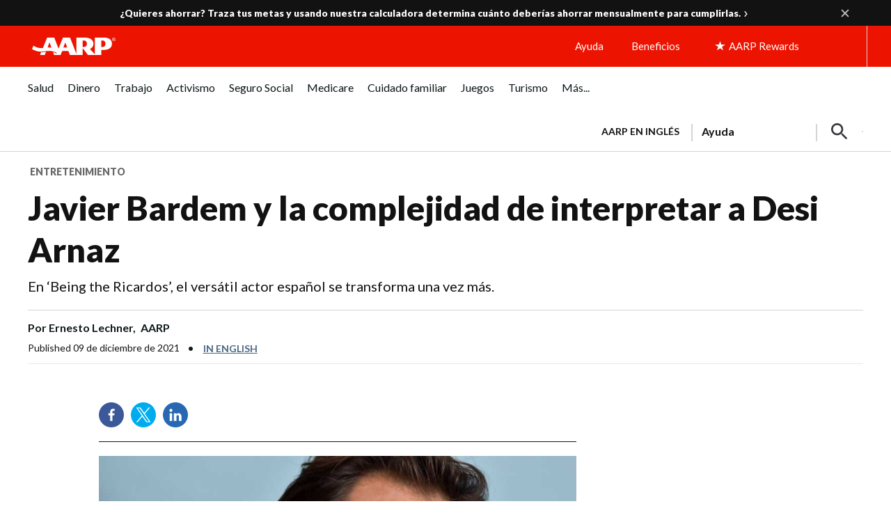

--- FILE ---
content_type: text/html; charset=utf-8
request_url: https://www.google.com/recaptcha/api2/aframe
body_size: 268
content:
<!DOCTYPE HTML><html><head><meta http-equiv="content-type" content="text/html; charset=UTF-8"></head><body><script nonce="8RoXQGcZlyd8FIgKNKN_-w">/** Anti-fraud and anti-abuse applications only. See google.com/recaptcha */ try{var clients={'sodar':'https://pagead2.googlesyndication.com/pagead/sodar?'};window.addEventListener("message",function(a){try{if(a.source===window.parent){var b=JSON.parse(a.data);var c=clients[b['id']];if(c){var d=document.createElement('img');d.src=c+b['params']+'&rc='+(localStorage.getItem("rc::a")?sessionStorage.getItem("rc::b"):"");window.document.body.appendChild(d);sessionStorage.setItem("rc::e",parseInt(sessionStorage.getItem("rc::e")||0)+1);localStorage.setItem("rc::h",'1768952276024');}}}catch(b){}});window.parent.postMessage("_grecaptcha_ready", "*");}catch(b){}</script></body></html>